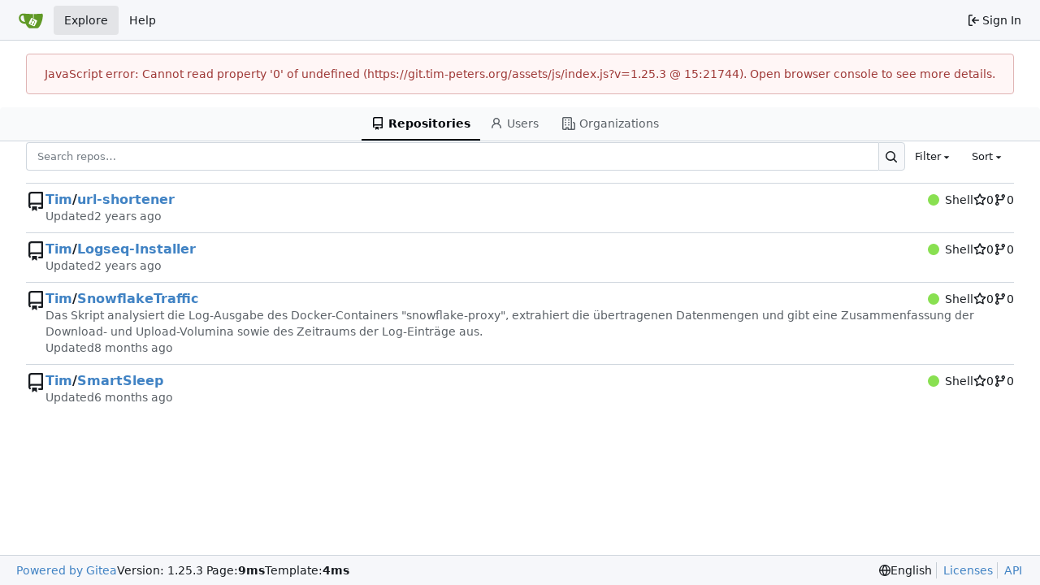

--- FILE ---
content_type: text/css; charset=utf-8
request_url: https://git.tim-peters.org/assets/css/theme-gitea-auto.css?v=1.25.3
body_size: 4336
content:
@media (prefers-color-scheme: light){.chroma .bp{color:#999}.chroma .c,.chroma .c1,.chroma .ch{color:#6a737d}.chroma .cm{color:#998}.chroma .cp{color:#109295}.chroma .cpf{color:#4c4dbc}.chroma .cs{color:#999}.chroma .dl{color:#106303}.chroma .gd{color:#000;background-color:#fdd}.chroma .ge{color:#000}.chroma .gh{color:#999}.chroma .gi{color:#000;background-color:#dfd}.chroma .go{color:#888}.chroma .gp{color:#555}.chroma .gr,.chroma .gt{color:#a00}.chroma .gu{color:#aaa}.chroma .il{color:#099}.chroma .k,.chroma .kc,.chroma .kd,.chroma .kn,.chroma .kp,.chroma .kr{color:#d73a49}.chroma .kt{color:#458}.chroma .m,.chroma .mb,.chroma .mf,.chroma .mh,.chroma .mi,.chroma .mo{color:#099}.chroma .na{color:#d73a49}.chroma .nb{color:#005cc5}.chroma .nc{color:#458}.chroma .nd{color:#3c5d5d}.chroma .ne{color:#900}.chroma .nf{color:#005cc5}.chroma .ni{color:#6f42c1}.chroma .nl{color:#900}.chroma .nn{color:#555}.chroma .no{color:teal}.chroma .nt{color:#22863a}.chroma .nv{color:teal}.chroma .nx{color:#24292e}.chroma .o,.chroma .ow{color:#d73a49}.chroma .s,.chroma .s1,.chroma .s2{color:#106303}.chroma .sa{color:#cc7a00}.chroma .sb{color:#106303}.chroma .sc{color:#cc7a00}.chroma .sd{color:#106303}.chroma .se{color:#940}.chroma .sh{color:#106303}.chroma .si{color:#cc7a00}.chroma .sr{color:#4c4dbc}.chroma .ss{color:#940}.chroma .sx{color:#106303}.chroma .vc,.chroma .vg,.chroma .vi{color:teal}.chroma .w{color:#bbb}}@media (prefers-color-scheme: light){gitea-theme-meta-info{--theme-display-name: "Light"}:root{--is-dark-theme: false;--color-primary: #4183c4;--color-primary-contrast: #ffffff;--color-primary-dark-1: #3876b3;--color-primary-dark-2: #31699f;--color-primary-dark-3: #2b5c8b;--color-primary-dark-4: #254f77;--color-primary-dark-5: #193450;--color-primary-dark-6: #0c1a28;--color-primary-dark-7: #04080c;--color-primary-light-1: #548fca;--color-primary-light-2: #679cd0;--color-primary-light-3: #7aa8d6;--color-primary-light-4: #8db5dc;--color-primary-light-5: #b3cde7;--color-primary-light-6: #d9e6f3;--color-primary-light-7: #f4f8fb;--color-primary-alpha-10: #4183c419;--color-primary-alpha-20: #4183c433;--color-primary-alpha-30: #4183c44b;--color-primary-alpha-40: #4183c466;--color-primary-alpha-50: #4183c480;--color-primary-alpha-60: #4183c499;--color-primary-alpha-70: #4183c4b3;--color-primary-alpha-80: #4183c4cc;--color-primary-alpha-90: #4183c4e1;--color-primary-hover: var(--color-primary-dark-1);--color-primary-active: var(--color-primary-dark-2);--color-secondary: #d0d7de;--color-secondary-dark-1: #c7ced5;--color-secondary-dark-2: #b9c0c7;--color-secondary-dark-3: #99a0a7;--color-secondary-dark-4: #899097;--color-secondary-dark-5: #7a8188;--color-secondary-dark-6: #6a7178;--color-secondary-dark-7: #5b6269;--color-secondary-dark-8: #4b5259;--color-secondary-dark-9: #3c434a;--color-secondary-dark-10: #2c333a;--color-secondary-dark-11: #1d242b;--color-secondary-dark-12: #0d141b;--color-secondary-dark-13: #00040b;--color-secondary-light-1: #dee5ec;--color-secondary-light-2: #e4ebf2;--color-secondary-light-3: #ebf2f9;--color-secondary-light-4: #f1f8ff;--color-secondary-alpha-10: #d0d7de19;--color-secondary-alpha-20: #d0d7de33;--color-secondary-alpha-30: #d0d7de4b;--color-secondary-alpha-40: #d0d7de66;--color-secondary-alpha-50: #d0d7de80;--color-secondary-alpha-60: #d0d7de99;--color-secondary-alpha-70: #d0d7deb3;--color-secondary-alpha-80: #d0d7decc;--color-secondary-alpha-90: #d0d7dee1;--color-secondary-button: var(--color-secondary-dark-4);--color-secondary-hover: var(--color-secondary-dark-5);--color-secondary-active: var(--color-secondary-dark-6);--color-console-fg: #f7f8f9;--color-console-fg-subtle: #bdc4cc;--color-console-bg: #171b1e;--color-console-border: #2e353b;--color-console-hover-bg: #272d33;--color-console-active-bg: #2e353b;--color-console-menu-bg: #262b31;--color-console-menu-border: #414b55;--color-red: #db2828;--color-orange: #f2711c;--color-yellow: #fbbd08;--color-olive: #b5cc18;--color-green: #21ba45;--color-teal: #00b5ad;--color-blue: #2185d0;--color-violet: #6435c9;--color-purple: #a333c8;--color-pink: #e03997;--color-brown: #a5673f;--color-black: #1d2328;--color-red-light: #e45e5e;--color-orange-light: #f59555;--color-yellow-light: #fcce46;--color-olive-light: #d3e942;--color-green-light: #46de6a;--color-teal-light: #08fff4;--color-blue-light: #51a5e3;--color-violet-light: #8b67d7;--color-purple-light: #bb64d8;--color-pink-light: #e86bb1;--color-brown-light: #c58b66;--color-black-light: #4b5b68;--color-red-dark-1: #c82121;--color-orange-dark-1: #e6630d;--color-yellow-dark-1: #e5ac04;--color-olive-dark-1: #a3b816;--color-green-dark-1: #1ea73e;--color-teal-dark-1: #00a39c;--color-blue-dark-1: #1e78bb;--color-violet-dark-1: #5a30b5;--color-purple-dark-1: #932eb4;--color-pink-dark-1: #db228a;--color-brown-dark-1: #955d39;--color-black-dark-1: #2c3339;--color-red-dark-2: #b11e1e;--color-orange-dark-2: #cc580c;--color-yellow-dark-2: #cc9903;--color-olive-dark-2: #91a313;--color-green-dark-2: #1a9537;--color-teal-dark-2: #00918a;--color-blue-dark-2: #1a6aa6;--color-violet-dark-2: #502aa1;--color-purple-dark-2: #8229a0;--color-pink-dark-2: #c21e7b;--color-brown-dark-2: #845232;--color-black-dark-2: #131619;--color-ansi-black: #1e2327;--color-ansi-red: #cc4848;--color-ansi-green: #87ab63;--color-ansi-yellow: #cc9903;--color-ansi-blue: #3a8ac6;--color-ansi-magenta: #d22e8b;--color-ansi-cyan: #00918a;--color-ansi-white: var(--color-console-fg-subtle);--color-ansi-bright-black: #46494d;--color-ansi-bright-red: #d15a5a;--color-ansi-bright-green: #93b373;--color-ansi-bright-yellow: #eaaf03;--color-ansi-bright-blue: #4e96cc;--color-ansi-bright-magenta: #d74397;--color-ansi-bright-cyan: #00b6ad;--color-ansi-bright-white: var(--color-console-fg);--color-grey: #697077;--color-grey-light: #7c838a;--color-gold: #a1882b;--color-white: #ffffff;--color-diff-added-linenum-bg: #d1f8d9;--color-diff-added-row-bg: #e6ffed;--color-diff-added-row-border: #e6ffed;--color-diff-added-word-bg: #acf2bd;--color-diff-moved-row-bg: #f1f8d1;--color-diff-moved-row-border: #d0e27f;--color-diff-removed-linenum-bg: #ffcecb;--color-diff-removed-row-bg: #ffeef0;--color-diff-removed-row-border: #f1c0c0;--color-diff-removed-word-bg: #fdb8c0;--color-diff-inactive: #f0f2f4;--color-error-border: #e0b4b4;--color-error-bg: #fff6f6;--color-error-bg-active: #fbb;--color-error-bg-hover: #fdd;--color-error-text: #9f3a38;--color-success-border: #a3c293;--color-success-bg: #fcfff5;--color-success-text: #2c662d;--color-warning-border: #c9ba9b;--color-warning-bg: #fffaf3;--color-warning-text: #573a08;--color-info-border: #a9d5de;--color-info-bg: #f8ffff;--color-info-text: #276f86;--color-red-badge: #db2828;--color-red-badge-bg: #db28281a;--color-red-badge-hover-bg: #db28284d;--color-green-badge: #21ba45;--color-green-badge-bg: #21ba451a;--color-green-badge-hover-bg: #21ba454d;--color-yellow-badge: #fbbd08;--color-yellow-badge-bg: #fbbd081a;--color-yellow-badge-hover-bg: #fbbd084d;--color-orange-badge: #f2711c;--color-orange-badge-bg: #f2711c1a;--color-orange-badge-hover-bg: #f2711c4d;--color-git: #f05133;--color-logo: #609926;--color-body: #ffffff;--color-box-header: #f1f3f5;--color-box-body: #ffffff;--color-box-body-highlight: #ecf5fd;--color-text-dark: #01050a;--color-text: #181c21;--color-text-light: #30363b;--color-text-light-1: #40474d;--color-text-light-2: #5b6167;--color-text-light-3: #747c84;--color-footer: var(--color-nav-bg);--color-timeline: #d0d7de;--color-input-text: var(--color-text-dark);--color-input-background: #fff;--color-input-toggle-background: #d0d7de;--color-input-border: var(--color-secondary);--color-input-border-hover: var(--color-secondary-dark-1);--color-light: #00001706;--color-light-mimic-enabled: rgba(0, 0, 0, calc(6 / 255 * 222 / 255 / var(--opacity-disabled)));--color-light-border: #0000171d;--color-hover: #00001708;--color-hover-opaque: #f1f3f5;--color-active: #00001714;--color-menu: #f8f9fb;--color-card: #f8f9fb;--color-markup-table-row: #0030600a;--color-markup-code-block: #00306010;--color-markup-code-inline: #00306012;--color-button: #f8f9fb;--color-code-bg: #fafdff;--color-shadow: #00001726;--color-shadow-opaque: #c7ced5;--color-secondary-bg: #f2f5f8;--color-expand-button: #cfe8fa;--color-placeholder-text: var(--color-text-light-3);--color-editor-line-highlight: var(--color-primary-light-6);--color-project-column-bg: var(--color-secondary-light-4);--color-caret: var(--color-text-dark);--color-reaction-bg: #0000170a;--color-reaction-hover-bg: var(--color-primary-light-5);--color-reaction-active-bg: var(--color-primary-light-6);--color-tooltip-text: #fbfdff;--color-tooltip-bg: #000017f0;--color-nav-bg: #f6f7fa;--color-nav-hover-bg: var(--color-secondary-light-1);--color-nav-text: var(--color-text);--color-secondary-nav-bg: #f9fafb;--color-label-text: var(--color-text);--color-label-bg: #949da64b;--color-label-hover-bg: #949da6a0;--color-label-active-bg: #949da6ff;--color-accent: var(--color-primary-light-1);--color-small-accent: var(--color-primary-light-6);--color-highlight-fg: #eed200;--color-highlight-bg: #fffbdd;--color-overlay-backdrop: #080808c0;accent-color:var(--color-accent);color-scheme:light}}@media (prefers-color-scheme: dark){.chroma .bp{color:#fabd2f}.chroma .c,.chroma .c1,.chroma .ch,.chroma .cm{color:#777e94}.chroma .cp{color:#8ec07c}.chroma .cpf{color:#649bc4}.chroma .cs{color:#9075cd}.chroma .dl{color:#649bc4}.chroma .gd{color:#fff;background-color:#5f3737}.chroma .ge{color:#ddee30}.chroma .gh{color:#ffaa10}.chroma .gi{color:#fff;background-color:#3a523a}.chroma .go{color:#777e94}.chroma .gp{color:#ebdbb2}.chroma .gr{color:#f43}.chroma .gs{color:#ebdbb2}.chroma .gt{color:#ff7540}.chroma .gu{color:#b8bb26}.chroma .il{color:#649bc4}.chroma .k{color:#ff7540}.chroma .kc{color:#649bc4}.chroma .kd{color:#ff7540}.chroma .kn{color:#ffaa10}.chroma .kp{color:#5f8700}.chroma .kr{color:#ff7540}.chroma .kt{color:#ff7b72}.chroma .m,.chroma .mb,.chroma .mf,.chroma .mh,.chroma .mi,.chroma .mo{color:#649bc4}.chroma .n{color:#c9d1d9}.chroma .na,.chroma .nb{color:#fabd2f}.chroma .nc{color:#ffaa10}.chroma .nd{color:#8ec07c}.chroma .ne{color:#ff7540}.chroma .nf,.chroma .ni{color:#fabd2f}.chroma .nl{color:#ff7540}.chroma .nn{color:#c9d1d9}.chroma .no{color:#649bc4}.chroma .nt{color:#ff7540}.chroma .nv{color:#ebdbb2}.chroma .nx{color:#b6bac5}.chroma .o{color:#ff7540}.chroma .ow{color:#5f8700}.chroma .p{color:#d2d4db}.chroma .s,.chroma .s1,.chroma .s2{color:#b8bb26}.chroma .sa{color:#ffaa10}.chroma .sb{color:#b8bb26}.chroma .sc{color:#ffaa10}.chroma .sd{color:#b8bb26}.chroma .se{color:#ff8540}.chroma .sh{color:#b8bb26}.chroma .si{color:#ffaa10}.chroma .sr{color:#9075cd}.chroma .ss{color:#ff8540}.chroma .sx{color:#ffaa10}.chroma .vc,.chroma .vg,.chroma .vi{color:#649bee}.chroma .w{color:#7f8699}}@media (prefers-color-scheme: dark){.CodeMirror.cm-s-default .cm-property,.CodeMirror.cm-s-paper .cm-property{color:#a0cc75}.CodeMirror.cm-s-default .cm-header,.CodeMirror.cm-s-paper .cm-header{color:#9daccc}.CodeMirror.cm-s-default .cm-quote,.CodeMirror.cm-s-paper .cm-quote{color:#090}.CodeMirror.cm-s-default .cm-keyword,.CodeMirror.cm-s-paper .cm-keyword{color:#cc8a61}.CodeMirror.cm-s-default .cm-atom,.CodeMirror.cm-s-paper .cm-atom{color:#ef5e77}.CodeMirror.cm-s-default .cm-number,.CodeMirror.cm-s-paper .cm-number{color:#ff5656}.CodeMirror.cm-s-default .cm-def,.CodeMirror.cm-s-paper .cm-def{color:#e4e4e4}.CodeMirror.cm-s-default .cm-variable-2,.CodeMirror.cm-s-paper .cm-variable-2{color:#00bdbf}.CodeMirror.cm-s-default .cm-variable-3,.CodeMirror.cm-s-paper .cm-variable-3{color:#085}.CodeMirror.cm-s-default .cm-comment,.CodeMirror.cm-s-paper .cm-comment{color:#8e9ab3}.CodeMirror.cm-s-default .cm-string,.CodeMirror.cm-s-paper .cm-string{color:#a77272}.CodeMirror.cm-s-default .cm-string-2,.CodeMirror.cm-s-paper .cm-string-2{color:#f50}.CodeMirror.cm-s-default .cm-meta,.CodeMirror.cm-s-paper .cm-meta,.CodeMirror.cm-s-default .cm-qualifier,.CodeMirror.cm-s-paper .cm-qualifier{color:#ffb176}.CodeMirror.cm-s-default .cm-builtin,.CodeMirror.cm-s-paper .cm-builtin{color:#b7c951}.CodeMirror.cm-s-default .cm-bracket,.CodeMirror.cm-s-paper .cm-bracket{color:#997}.CodeMirror.cm-s-default .cm-tag,.CodeMirror.cm-s-paper .cm-tag{color:#f1d273}.CodeMirror.cm-s-default .cm-attribute,.CodeMirror.cm-s-paper .cm-attribute{color:#bfcc70}.CodeMirror.cm-s-default .cm-hr,.CodeMirror.cm-s-paper .cm-hr{color:#999}.CodeMirror.cm-s-default .cm-url,.CodeMirror.cm-s-paper .cm-url{color:#c5cfd0}.CodeMirror.cm-s-default .cm-link,.CodeMirror.cm-s-paper .cm-link{color:#d8c792}.CodeMirror.cm-s-default .cm-error,.CodeMirror.cm-s-paper .cm-error{color:#dbdbeb}}@media (prefers-color-scheme: dark){gitea-theme-meta-info{--theme-display-name: "Dark"}:root{--is-dark-theme: true;--color-primary: #4183c4;--color-primary-contrast: #ffffff;--color-primary-dark-1: #548fca;--color-primary-dark-2: #679cd0;--color-primary-dark-3: #7aa8d6;--color-primary-dark-4: #8db5dc;--color-primary-dark-5: #b3cde7;--color-primary-dark-6: #d9e6f3;--color-primary-dark-7: #f4f8fb;--color-primary-light-1: #3876b3;--color-primary-light-2: #31699f;--color-primary-light-3: #2b5c8b;--color-primary-light-4: #254f77;--color-primary-light-5: #193450;--color-primary-light-6: #0c1a28;--color-primary-light-7: #04080c;--color-primary-alpha-10: #4183c419;--color-primary-alpha-20: #4183c433;--color-primary-alpha-30: #4183c44b;--color-primary-alpha-40: #4183c466;--color-primary-alpha-50: #4183c480;--color-primary-alpha-60: #4183c499;--color-primary-alpha-70: #4183c4b3;--color-primary-alpha-80: #4183c4cc;--color-primary-alpha-90: #4183c4e1;--color-primary-hover: var(--color-primary-light-1);--color-primary-active: var(--color-primary-light-2);--color-secondary: #3b444c;--color-secondary-dark-1: #414b54;--color-secondary-dark-2: #49545f;--color-secondary-dark-3: #576471;--color-secondary-dark-4: #677685;--color-secondary-dark-5: #758594;--color-secondary-dark-6: #8392a0;--color-secondary-dark-7: #929eab;--color-secondary-dark-8: #a2acb7;--color-secondary-dark-9: #a9b3bd;--color-secondary-dark-10: #b7bfc7;--color-secondary-dark-11: #c5cbd2;--color-secondary-dark-12: #cfd4da;--color-secondary-dark-13: #d2d7dc;--color-secondary-light-1: #313940;--color-secondary-light-2: #292f35;--color-secondary-light-3: #1d2226;--color-secondary-light-4: #171b1e;--color-secondary-alpha-10: #3b444c19;--color-secondary-alpha-20: #3b444c33;--color-secondary-alpha-30: #3b444c4b;--color-secondary-alpha-40: #3b444c66;--color-secondary-alpha-50: #3b444c80;--color-secondary-alpha-60: #3b444c99;--color-secondary-alpha-70: #3b444cb3;--color-secondary-alpha-80: #3b444ccc;--color-secondary-alpha-90: #3b444ce1;--color-secondary-button: var(--color-secondary-dark-4);--color-secondary-hover: var(--color-secondary-dark-3);--color-secondary-active: var(--color-secondary-dark-2);--color-console-fg: #f7f8f9;--color-console-fg-subtle: #bdc4cc;--color-console-bg: #171b1e;--color-console-border: #2e353b;--color-console-hover-bg: #272d33;--color-console-active-bg: #2e353b;--color-console-menu-bg: #262b31;--color-console-menu-border: #414b55;--color-red: #cc4848;--color-orange: #cc580c;--color-yellow: #cc9903;--color-olive: #91a313;--color-green: #87ab63;--color-teal: #00918a;--color-blue: #3a8ac6;--color-violet: #906ae1;--color-purple: #b259d0;--color-pink: #d22e8b;--color-brown: #a47252;--color-black: #1d2328;--color-red-light: #d15a5a;--color-orange-light: #f6a066;--color-yellow-light: #eaaf03;--color-olive-light: #abc016;--color-green-light: #93b373;--color-teal-light: #00b6ad;--color-blue-light: #4e96cc;--color-violet-light: #9b79e4;--color-purple-light: #ba6ad5;--color-pink-light: #d74397;--color-brown-light: #b08061;--color-black-light: #424851;--color-red-dark-1: #c23636;--color-orange-dark-1: #f38236;--color-yellow-dark-1: #b88a03;--color-olive-dark-1: #839311;--color-green-dark-1: #7a9e55;--color-teal-dark-1: #00837c;--color-blue-dark-1: #347cb3;--color-violet-dark-1: #7b4edb;--color-purple-dark-1: #a742c9;--color-pink-dark-1: #be297d;--color-brown-dark-1: #94674a;--color-black-dark-1: #292e38;--color-red-dark-2: #ad3030;--color-orange-dark-2: #f16e17;--color-yellow-dark-2: #a37a02;--color-olive-dark-2: #74820f;--color-green-dark-2: #6c8c4c;--color-teal-dark-2: #00746e;--color-blue-dark-2: #2e6e9f;--color-violet-dark-2: #6733d6;--color-purple-dark-2: #9834b9;--color-pink-dark-2: #a9246f;--color-brown-dark-2: #835b42;--color-black-dark-2: #272930;--color-ansi-black: #1e2327;--color-ansi-red: #cc4848;--color-ansi-green: #87ab63;--color-ansi-yellow: #cc9903;--color-ansi-blue: #3a8ac6;--color-ansi-magenta: #d22e8b;--color-ansi-cyan: #00918a;--color-ansi-white: var(--color-console-fg-subtle);--color-ansi-bright-black: #424851;--color-ansi-bright-red: #d15a5a;--color-ansi-bright-green: #93b373;--color-ansi-bright-yellow: #eaaf03;--color-ansi-bright-blue: #4e96cc;--color-ansi-bright-magenta: #d74397;--color-ansi-bright-cyan: #00b6ad;--color-ansi-bright-white: var(--color-console-fg);--color-grey: #384149;--color-grey-light: #818f9e;--color-gold: #b1983b;--color-white: #ffffff;--color-diff-added-linenum-bg: #274227;--color-diff-added-row-bg: #203224;--color-diff-added-row-border: #314a37;--color-diff-added-word-bg: #3c653c;--color-diff-moved-row-bg: #818044;--color-diff-moved-row-border: #bcca6f;--color-diff-removed-linenum-bg: #482121;--color-diff-removed-row-bg: #301e1e;--color-diff-removed-row-border: #634343;--color-diff-removed-word-bg: #6f3333;--color-diff-inactive: #22282d;--color-error-border: #a04141;--color-error-bg: #522;--color-error-bg-active: #744;--color-error-bg-hover: #633;--color-error-text: #f9cbcb;--color-success-border: #458a57;--color-success-bg: #284034;--color-success-text: #6cc664;--color-warning-border: #bb9d00;--color-warning-bg: #3a3a30;--color-warning-text: #fbbd08;--color-info-border: #306090;--color-info-bg: #26354c;--color-info-text: #38a8e8;--color-red-badge: #db2828;--color-red-badge-bg: #db28281a;--color-red-badge-hover-bg: #db28284d;--color-green-badge: #21ba45;--color-green-badge-bg: #21ba451a;--color-green-badge-hover-bg: #21ba454d;--color-yellow-badge: #fbbd08;--color-yellow-badge-bg: #fbbd081a;--color-yellow-badge-hover-bg: #fbbd084d;--color-orange-badge: #f2711c;--color-orange-badge-bg: #f2711c1a;--color-orange-badge-hover-bg: #f2711c4d;--color-git: #f05133;--color-logo: #609926;--color-body: #1b1f23;--color-box-header: #1a1d1f;--color-box-body: #14171a;--color-box-body-highlight: #1e2226;--color-text-dark: #f7f8f9;--color-text: #d0d5da;--color-text-light: #bcc3cb;--color-text-light-1: #a5afb9;--color-text-light-2: #8f9ba8;--color-text-light-3: #788797;--color-footer: var(--color-nav-bg);--color-timeline: #343c44;--color-input-text: var(--color-text-dark);--color-input-background: #171a1e;--color-input-toggle-background: #2e353c;--color-input-border: var(--color-secondary);--color-input-border-hover: var(--color-secondary-dark-1);--color-light: #00001728;--color-light-mimic-enabled: rgba(0, 0, 0, calc(40 / 255 * 222 / 255 / var(--opacity-disabled)));--color-light-border: #e8f3ff28;--color-hover: #e8f3ff19;--color-hover-opaque: #21252a;--color-active: #e8f3ff24;--color-menu: #171a1e;--color-card: #171a1e;--color-markup-table-row: #e8f3ff0f;--color-markup-code-block: #e8f3ff12;--color-markup-code-inline: #e8f3ff28;--color-button: #171a1e;--color-code-bg: #14171a;--color-shadow: #00001758;--color-shadow-opaque: #000017;--color-secondary-bg: #2a3137;--color-expand-button: #2f363d;--color-placeholder-text: var(--color-text-light-3);--color-editor-line-highlight: var(--color-primary-light-5);--color-project-column-bg: var(--color-secondary-light-2);--color-caret: var(--color-text);--color-reaction-bg: #e8f3ff12;--color-reaction-hover-bg: var(--color-primary-light-4);--color-reaction-active-bg: var(--color-primary-light-5);--color-tooltip-text: #f9fafb;--color-tooltip-bg: #000b17f0;--color-nav-bg: #16191d;--color-nav-hover-bg: var(--color-secondary-light-1);--color-nav-text: var(--color-text);--color-secondary-nav-bg: #181c20;--color-label-text: var(--color-text);--color-label-bg: #7282924b;--color-label-hover-bg: #728292a0;--color-label-active-bg: #728292ff;--color-accent: var(--color-primary-light-1);--color-small-accent: var(--color-primary-light-5);--color-highlight-fg: #87651e;--color-highlight-bg: #352c1c;--color-overlay-backdrop: #080808c0;accent-color:var(--color-accent);color-scheme:dark}.emoji[aria-label="check mark"],.emoji[aria-label="currency exchange"],.emoji[aria-label="TOP arrow"],.emoji[aria-label="END arrow"],.emoji[aria-label="ON! arrow"],.emoji[aria-label="SOON arrow"],.emoji[aria-label="heavy dollar sign"],.emoji[aria-label=copyright],.emoji[aria-label=registered],.emoji[aria-label="trade mark"],.emoji[aria-label=multiply],.emoji[aria-label=plus],.emoji[aria-label=minus],.emoji[aria-label=divide],.emoji[aria-label="curly loop"],.emoji[aria-label="double curly loop"],.emoji[aria-label="wavy dash"],.emoji[aria-label="paw prints"],.emoji[aria-label="musical note"],.emoji[aria-label="musical notes"]{filter:invert(100%) hue-rotate(180deg)}}gitea-theme-meta-info{--theme-display-name: "Auto"}
